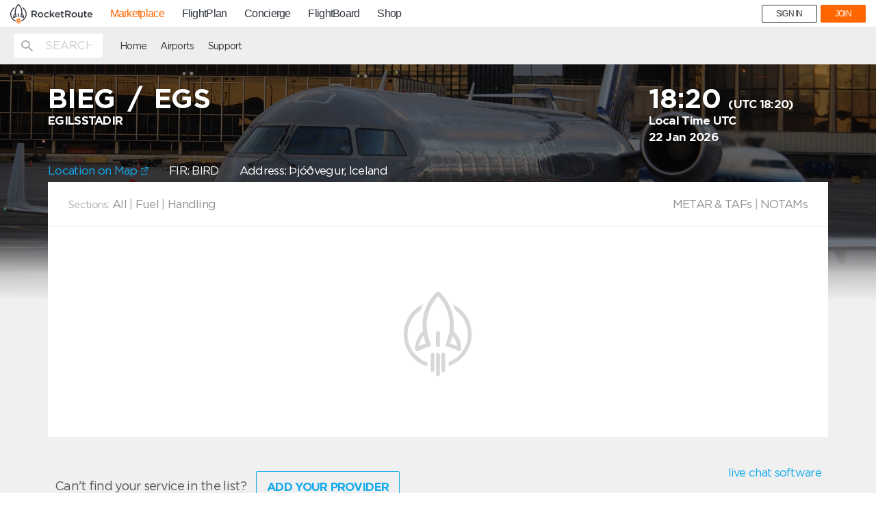

--- FILE ---
content_type: application/javascript
request_url: https://api.survicate.com/assets/survicate.js
body_size: 68
content:
var _sv=_sv||{};_sv.host="//api.survicate.com",_sv.survey_host="//survey.survicate.com",_sv.DEBUG=!1,window._monster=window._monster||{},window._sva=window._sva||{},window._sva.integrations=window._sva.integrations||{},window._sv=window._sv||{},_monster.get=function(s){return-1==s.indexOf("svid")?null:_sva.getVisitorId()},_monster.remove=function(s){return-1==s.indexOf("svid")?null:_sva.destroyVisitor()},function(s){if(s._sv.traits){if(s._sv.traits.custom){for(var t in s._sv.traits.custom)s._sv.traits[t]=s._sv.traits.custom[t];delete s._sv.traits.custom}s._sva.traits=s._sv.traits}s._sv.identity&&(s._sva.integrations.api={id:s._sv.identity}),s.__sv&&s.__sv.intercom&&s.__sv.intercom.user_id&&(s._sva.integrations.intercom={user_id:s.__sv.intercom.user_id})}(window),function(s){var t=document.createElement("script");t.src=s._sv.survey_host+"/workspaces/"+s._sv.trackingCode+"/web_surveys.js",t.async=!0;var i=document.getElementsByTagName("script")[0];i.parentNode.insertBefore(t,i)}(window);